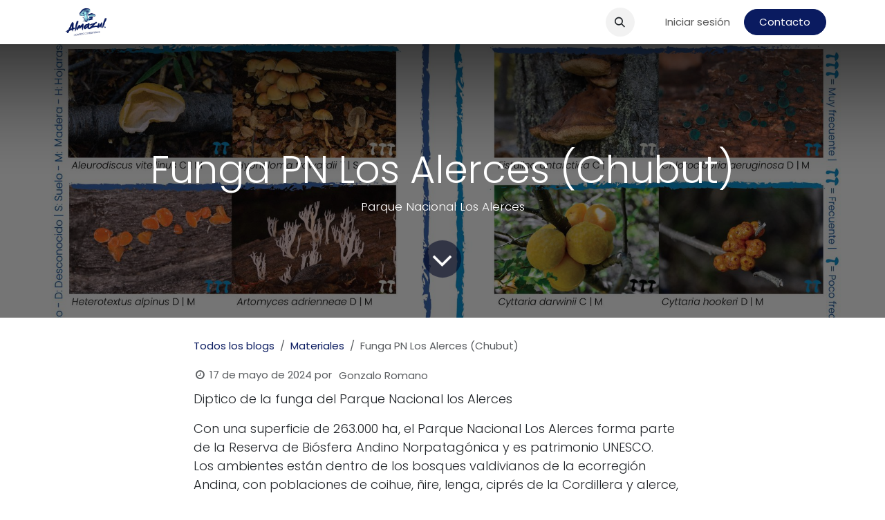

--- FILE ---
content_type: text/html; charset=utf-8
request_url: https://www.almazul.com.ar/blog/materiales-1/funga-pn-los-alerces-chubut-5
body_size: 9237
content:
<!DOCTYPE html>
<html lang="es-419" data-website-id="1" data-main-object="blog.post(5,)">
    <head>
        <meta charset="utf-8"/>
        <meta http-equiv="X-UA-Compatible" content="IE=edge"/>
        <meta name="viewport" content="width=device-width, initial-scale=1"/>
        <meta name="generator" content="Odoo"/>
        <meta name="description" content="Parque Nacional Los Alerces"/>
            
        <meta property="og:type" content="article"/>
        <meta property="og:title" content="Funga PN Los Alerces (Chubut)"/>
        <meta property="og:site_name" content="Almazul - Gonzalo Romano"/>
        <meta property="og:url" content="https://www.almazul.com.ar/blog/materiales-1/funga-pn-los-alerces-chubut-5"/>
        <meta property="og:image" content="https://www.almazul.com.ar/web/image/415-51e66354/Funga%20PN%20Los%20Alerces%202.jpg"/>
        <meta property="og:description" content="Parque Nacional Los Alerces"/>
        <meta property="article:published_time" content="2024-05-17 09:16:00"/>
        <meta property="article:modified_time" content="2024-05-17 10:17:04.806930"/>
            
        <meta name="twitter:card" content="summary_large_image"/>
        <meta name="twitter:title" content="Funga PN Los Alerces (Chubut)"/>
        <meta name="twitter:image" content="https://www.almazul.com.ar/web/image/415-51e66354/Funga%20PN%20Los%20Alerces%202.jpg"/>
        <meta name="twitter:description" content="Parque Nacional Los Alerces"/>
        
        <link rel="canonical" href="https://www.almazul.com.ar/blog/materiales-1/funga-pn-los-alerces-chubut-5"/>
        
        <link rel="preconnect" href="https://fonts.gstatic.com/" crossorigin=""/>
        <title>Funga PN Los Alerces (Chubut) | Almazul - Gonzalo Romano</title>
        <link type="image/x-icon" rel="shortcut icon" href="/web/image/website/1/favicon?unique=fd4dcb2"/>
        <link rel="preload" href="/web/static/src/libs/fontawesome/fonts/fontawesome-webfont.woff2?v=4.7.0" as="font" crossorigin=""/>
        <link type="text/css" rel="stylesheet" href="/web/assets/1/6695e41/web.assets_frontend.min.css"/>
            <script src="/website/static/src/js/content/cookie_watcher.js"></script>
            <script>
                watch3rdPartyScripts(["youtu.be", "youtube.com", "youtube-nocookie.com", "instagram.com", "instagr.am", "ig.me", "vimeo.com", "dailymotion.com", "dai.ly", "youku.com", "tudou.com", "facebook.com", "facebook.net", "fb.com", "fb.me", "fb.watch", "tiktok.com", "x.com", "twitter.com", "t.co", "googletagmanager.com", "google-analytics.com", "google.com", "google.ad", "google.ae", "google.com.af", "google.com.ag", "google.al", "google.am", "google.co.ao", "google.com.ar", "google.as", "google.at", "google.com.au", "google.az", "google.ba", "google.com.bd", "google.be", "google.bf", "google.bg", "google.com.bh", "google.bi", "google.bj", "google.com.bn", "google.com.bo", "google.com.br", "google.bs", "google.bt", "google.co.bw", "google.by", "google.com.bz", "google.ca", "google.cd", "google.cf", "google.cg", "google.ch", "google.ci", "google.co.ck", "google.cl", "google.cm", "google.cn", "google.com.co", "google.co.cr", "google.com.cu", "google.cv", "google.com.cy", "google.cz", "google.de", "google.dj", "google.dk", "google.dm", "google.com.do", "google.dz", "google.com.ec", "google.ee", "google.com.eg", "google.es", "google.com.et", "google.fi", "google.com.fj", "google.fm", "google.fr", "google.ga", "google.ge", "google.gg", "google.com.gh", "google.com.gi", "google.gl", "google.gm", "google.gr", "google.com.gt", "google.gy", "google.com.hk", "google.hn", "google.hr", "google.ht", "google.hu", "google.co.id", "google.ie", "google.co.il", "google.im", "google.co.in", "google.iq", "google.is", "google.it", "google.je", "google.com.jm", "google.jo", "google.co.jp", "google.co.ke", "google.com.kh", "google.ki", "google.kg", "google.co.kr", "google.com.kw", "google.kz", "google.la", "google.com.lb", "google.li", "google.lk", "google.co.ls", "google.lt", "google.lu", "google.lv", "google.com.ly", "google.co.ma", "google.md", "google.me", "google.mg", "google.mk", "google.ml", "google.com.mm", "google.mn", "google.com.mt", "google.mu", "google.mv", "google.mw", "google.com.mx", "google.com.my", "google.co.mz", "google.com.na", "google.com.ng", "google.com.ni", "google.ne", "google.nl", "google.no", "google.com.np", "google.nr", "google.nu", "google.co.nz", "google.com.om", "google.com.pa", "google.com.pe", "google.com.pg", "google.com.ph", "google.com.pk", "google.pl", "google.pn", "google.com.pr", "google.ps", "google.pt", "google.com.py", "google.com.qa", "google.ro", "google.ru", "google.rw", "google.com.sa", "google.com.sb", "google.sc", "google.se", "google.com.sg", "google.sh", "google.si", "google.sk", "google.com.sl", "google.sn", "google.so", "google.sm", "google.sr", "google.st", "google.com.sv", "google.td", "google.tg", "google.co.th", "google.com.tj", "google.tl", "google.tm", "google.tn", "google.to", "google.com.tr", "google.tt", "google.com.tw", "google.co.tz", "google.com.ua", "google.co.ug", "google.co.uk", "google.com.uy", "google.co.uz", "google.com.vc", "google.co.ve", "google.co.vi", "google.com.vn", "google.vu", "google.ws", "google.rs", "google.co.za", "google.co.zm", "google.co.zw", "google.cat"]);
            </script>
        <script id="web.layout.odooscript" type="text/javascript">
            var odoo = {
                csrf_token: "d3a0afe866f9431eb3fa0606947fb8edf764747ao1801149756",
                debug: "",
            };
        </script>
        <script type="text/javascript">
            odoo.__session_info__ = {"is_admin": false, "is_system": false, "is_public": true, "is_internal_user": false, "is_website_user": true, "uid": null, "registry_hash": "0e269ba71ef3b5c6dc1c0dc9c03503b283218775482167cd5c4e9bae9d6864ca", "is_frontend": true, "profile_session": null, "profile_collectors": null, "profile_params": null, "show_effect": true, "currencies": {"125": {"name": "EUR", "symbol": "\u20ac", "position": "after", "digits": [69, 2]}}, "quick_login": true, "bundle_params": {"lang": "es_419", "website_id": 1}, "test_mode": false, "websocket_worker_version": "19.0-2", "translationURL": "/website/translations", "recaptcha_public_key": "6LcRzN8pAAAAANB_arSAAHs-eHrI86JKTSmSFQe4", "geoip_country_code": "US", "geoip_phone_code": 1, "lang_url_code": "es"};
            if (!/(^|;\s)tz=/.test(document.cookie)) {
                const userTZ = Intl.DateTimeFormat().resolvedOptions().timeZone;
                document.cookie = `tz=${userTZ}; path=/`;
            }
        </script>
        <script type="text/javascript" defer="defer" src="/web/assets/1/14cd6eb/web.assets_frontend_minimal.min.js" onerror="__odooAssetError=1"></script>
        <script type="text/javascript" data-src="/web/assets/1/fe5ac6b/web.assets_frontend_lazy.min.js" onerror="__odooAssetError=1"></script>
        
            <script id="tracking_code" async="async" src="about:blank" data-need-cookies-approval="true" data-nocookie-src="https://www.googletagmanager.com/gtag/js?id=G-EDMNLE5J5E"></script>
            <script id="tracking_code_config">
                window.dataLayer = window.dataLayer || [];
                function gtag(){dataLayer.push(arguments);}
                gtag('consent', 'default', {
                    'ad_storage': 'denied',
                    'ad_user_data': 'denied',
                    'ad_personalization': 'denied',
                    'analytics_storage': 'denied',
                });
                gtag('js', new Date());
                gtag('config', 'G-EDMNLE5J5E');
                function allConsentsGranted() {
                    gtag('consent', 'update', {
                        'ad_storage': 'granted',
                        'ad_user_data': 'granted',
                        'ad_personalization': 'granted',
                        'analytics_storage': 'granted',
                    });
                }
                    document.addEventListener(
                        "optionalCookiesAccepted",
                        allConsentsGranted,
                        {once: true}
                    );
            </script>
            <script id="plausible_script" name="plausible" defer="defer" data-domain="almazul.odoo.com" src="https://download.odoo.com/js/plausi_saas.js"></script>
        <!-- Google tag (gtag.js) -->
<script async src="https://www.googletagmanager.com/gtag/js?id=G-EDMNLE5J5E"></script>
<script>
  window.dataLayer = window.dataLayer || [];
  function gtag(){dataLayer.push(arguments);}
  gtag('js', new Date());

  gtag('config', 'G-EDMNLE5J5E');
</script>
    </head>
    <body>
        



        <div id="wrapwrap" class="    o_footer_effect_enable">
            <a class="o_skip_to_content btn btn-primary rounded-0 visually-hidden-focusable position-absolute start-0" href="#wrap">Ir al contenido</a>
                <header id="top" data-anchor="true" data-name="Header" data-extra-items-toggle-aria-label="Botón de elementos adicionales" class="   o_header_fixed" style=" ">
    <nav data-name="Navbar" aria-label="Main" class="navbar navbar-expand-lg navbar-light o_colored_level o_cc d-none d-lg-block shadow-sm ">
        

            <div id="o_main_nav" class="o_main_nav container">
                
    <a data-name="Navbar Logo" href="/" class="navbar-brand logo me-4">
            
            <span role="img" aria-label="Logo of Almazul - Gonzalo Romano" title="Almazul - Gonzalo Romano"><img src="/web/image/website/1/logo/Almazul%20-%20Gonzalo%20Romano?unique=fd4dcb2" class="img img-fluid" width="95" height="40" alt="Almazul - Gonzalo Romano" loading="lazy"/></span>
        </a>
    
                
    <ul role="menu" id="top_menu" class="nav navbar-nav top_menu o_menu_loading  me-auto ">
        
                    

    <li role="presentation" class="nav-item ">
        <a role="menuitem" href="/" class="nav-link ">
            <span>Inicio</span>
        </a>
    </li>

    <li role="presentation" class="nav-item ">
        <a role="menuitem" href="/blog/materiales-1/" class="nav-link ">
            <span>Materiales</span>
        </a>
    </li>

    <li role="presentation" class="nav-item ">
        <a role="menuitem" href="https://almazul.odoo.com/blog/cursos-4/cursos-online-de-identificacion-de-hongos-silvestres-18" class="nav-link ">
            <span>Cursos</span>
        </a>
    </li>

    <li role="presentation" class="nav-item ">
        <a role="menuitem" href="/about-me" class="nav-link ">
            <span>Sobre mí</span>
        </a>
    </li>

    <li role="presentation" class="nav-item ">
        <a role="menuitem" href="/contact-me" class="nav-link ">
            <span>​</span>
        </a>
    </li>
                
    </ul>
                
                <ul class="navbar-nav align-items-center gap-2 flex-shrink-0 justify-content-end ps-3">
                    
        <li class="">
                <div class="modal fade css_editable_mode_hidden" id="o_search_modal" aria-hidden="true" tabindex="-1">
                    <div class="modal-dialog modal-lg pt-5">
                        <div class="modal-content mt-5">
    <form method="get" class="o_searchbar_form s_searchbar_input " action="/website/search" data-snippet="s_searchbar_input">
            <div role="search" class="input-group input-group-lg">
        <input type="search" name="search" class="search-query form-control oe_search_box border border-end-0 p-3 border-0 bg-light" placeholder="Buscar…" data-search-type="all" data-limit="5" data-display-image="true" data-display-description="true" data-display-extra-link="true" data-display-detail="true" data-order-by="name asc"/>
        <button type="submit" aria-label="Búsqueda" title="Búsqueda" class="btn oe_search_button border border-start-0 px-4 bg-o-color-4">
            <i class="oi oi-search"></i>
        </button>
    </div>

            <input name="order" type="hidden" class="o_search_order_by oe_unremovable" value="name asc"/>
            
        </form>
                        </div>
                    </div>
                </div>
                <a data-bs-target="#o_search_modal" data-bs-toggle="modal" role="button" title="Búsqueda" href="#" class="btn rounded-circle p-1 lh-1 o_navlink_background text-reset o_not_editable">
                    <i class="oi oi-search fa-stack lh-lg"></i>
                </a>
        </li>
                    
        <li class="">
                <div data-name="Text" class="s_text_block ">
                    <a href="tel:+1 (650) 555-0111" class="nav-link o_nav-link_secondary p-2" data-bs-original-title="" title="">&nbsp;<br/></a>
                </div>
        </li>
                    
                    
                    
            <li class=" o_no_autohide_item">
                <a href="/web/login" class="o_nav_link_btn nav-link border px-3">Iniciar sesión</a>
            </li>
                    
                    
        <li class="">
            <div class="oe_structure oe_structure_solo ">
                <section class="oe_unremovable oe_unmovable s_text_block o_colored_level" data-snippet="s_text_block" data-name="Text">
                    <div class="container">
                        <a href="/contact-me" class="oe_unremovable btn_cta w-100 oe_edited_link btn btn-primary" data-bs-original-title="" title="">Contacto</a>
                    <br/></div>
                </section>
            </div>
        </li>
                </ul>
            </div>
        
    </nav>

    <nav data-name="Navbar" aria-label="Mobile" class="navbar  navbar-light o_colored_level o_cc o_header_mobile d-block d-lg-none shadow-sm ">
        

        <div class="o_main_nav container flex-wrap justify-content-between">
            <div class="d-flex flex-grow-1">
                
    <a data-name="Navbar Logo" href="/" class="navbar-brand logo ">
            
            <span role="img" aria-label="Logo of Almazul - Gonzalo Romano" title="Almazul - Gonzalo Romano"><img src="/web/image/website/1/logo/Almazul%20-%20Gonzalo%20Romano?unique=fd4dcb2" class="img img-fluid" width="95" height="40" alt="Almazul - Gonzalo Romano" loading="lazy"/></span>
        </a>
    
                <ul class="o_header_mobile_buttons_wrap navbar-nav d-flex flex-row align-items-center gap-2 mb-0 ms-auto"></ul>
            </div>
            <button class="nav-link btn p-2 o_not_editable" type="button" data-bs-toggle="offcanvas" data-bs-target="#top_menu_collapse_mobile" aria-controls="top_menu_collapse_mobile" aria-expanded="false" aria-label="Alternar navegación">
                <span class="navbar-toggler-icon"></span>
            </button>
            <div id="top_menu_collapse_mobile" class="offcanvas offcanvas-end o_navbar_mobile">
                <div class="offcanvas-header justify-content-end o_not_editable">
                    <button type="button" class="nav-link btn-close" data-bs-dismiss="offcanvas" aria-label="Cerrar"></button>
                </div>
                <div class="offcanvas-body d-flex flex-column justify-content-between h-100 w-100 pt-0">
                    <ul class="navbar-nav">
                        
        <li class="">
    <form method="get" class="o_searchbar_form s_searchbar_input " action="/website/search" data-snippet="s_searchbar_input">
            <div role="search" class="input-group mb-3">
        <input type="search" name="search" class="search-query form-control oe_search_box rounded-start-pill text-bg-light ps-3 border-0 bg-light" placeholder="Buscar…" data-search-type="all" data-limit="0" data-display-image="true" data-display-description="true" data-display-extra-link="true" data-display-detail="true" data-order-by="name asc"/>
        <button type="submit" aria-label="Búsqueda" title="Búsqueda" class="btn oe_search_button rounded-end-pill bg-o-color-3 pe-3">
            <i class="oi oi-search"></i>
        </button>
    </div>

            <input name="order" type="hidden" class="o_search_order_by oe_unremovable" value="name asc"/>
            
        </form>
        </li>
                        
                        <li>
    <ul role="menu" class="nav navbar-nav top_menu  o_mega_menu_is_offcanvas mx-n3  ">
        
                                

    <li role="presentation" class="nav-item border-top  px-0">
        <a role="menuitem" href="/" class="nav-link p-3 text-wrap ">
            <span>Inicio</span>
        </a>
    </li>

    <li role="presentation" class="nav-item border-top  px-0">
        <a role="menuitem" href="/blog/materiales-1/" class="nav-link p-3 text-wrap ">
            <span>Materiales</span>
        </a>
    </li>

    <li role="presentation" class="nav-item border-top  px-0">
        <a role="menuitem" href="https://almazul.odoo.com/blog/cursos-4/cursos-online-de-identificacion-de-hongos-silvestres-18" class="nav-link p-3 text-wrap ">
            <span>Cursos</span>
        </a>
    </li>

    <li role="presentation" class="nav-item border-top  px-0">
        <a role="menuitem" href="/about-me" class="nav-link p-3 text-wrap ">
            <span>Sobre mí</span>
        </a>
    </li>

    <li role="presentation" class="nav-item border-top border-bottom px-0">
        <a role="menuitem" href="/contact-me" class="nav-link p-3 text-wrap ">
            <span>​</span>
        </a>
    </li>
                            
    </ul>
                        </li>
                        
        <li class="">
                <div data-name="Text" class="s_text_block mt-2">
                    <a href="tel:+1 (650) 555-0111" class="nav-link o_nav-link_secondary p-2" data-bs-original-title="" title="">&nbsp;<br/></a>
                </div>
        </li>
                        
                    </ul>
                    <ul class="navbar-nav gap-2 mt-3 w-100">
                        
                        
            <li class=" o_no_autohide_item">
                <a href="/web/login" class="nav-link o_nav_link_btn w-100 border text-center">Iniciar sesión</a>
            </li>
                        
                        
        <li class="">
            <div class="oe_structure oe_structure_solo ">
                <section class="oe_unremovable oe_unmovable s_text_block o_colored_level" data-snippet="s_text_block" data-name="Text">
                    <div class="container">
                        <a href="/contact-me" class="oe_unremovable btn_cta w-100 oe_edited_link btn btn-primary w-100" data-bs-original-title="" title="">Contacto</a>
                    <br/></div>
                </section>
            </div>
        </li>
                    </ul>
                </div>
            </div>
        </div>
    
    </nav>
    </header>
                <main>
                    
        <div id="wrap" class="js_blog website_blog">
            

        

        <section id="o_wblog_post_top">
            <div id="title" class="blog_header">
    <div data-name="Portada de la publicación del blog" style="" data-use_size="True" data-use_filters="True" data-res-model="blog.post" data-res-id="5" class="o_record_cover_container d-flex flex-column h-100 o_colored_level o_cc o_cc3 o_cc o_half_screen_height o_record_has_cover  o_wblog_post_page_cover">
        <div class="o_record_cover_component o_record_cover_image o_we_snippet_autofocus" style="background-image: url(/web/image/415-51e66354/Funga%20PN%20Los%20Alerces%202.jpg);"></div>
        <div style="opacity: 0.6;" class="o_record_cover_component o_record_cover_filter oe_black"></div>
        

                    <div class="container text-center position-relative h-100 d-flex flex-column flex-grow-1 justify-content-around">
                        <div class="o_wblog_post_title">
                            <h1 class="o_wblog_post_name o_editable_no_shadow" data-oe-expression="blog_post.name" placeholder="Título de la publicación del blog" data-blog-id="5">Funga PN Los Alerces (Chubut)</h1>
                            <div class="o_wblog_post_subtitle o_editable_no_shadow" placeholder="Subtítulo">Parque Nacional Los Alerces</div>
                        </div>
                        <a id="o_wblog_post_content_jump" href="#o_wblog_post_main" class="css_editable_mode_hidden justify-content-center align-items-center rounded-circle mx-auto mb-5 text-decoration-none">
                            <i class="fa fa-angle-down fa-3x text-white" aria-label="Al contenido del blog" title="Al contenido del blog"></i>
                        </a>
                    </div>
                
    </div>
            </div>
        </section>

        <section id="o_wblog_post_main" class="container pt-4 pb-5 ">
            

            
            <div class="o_container_small">
                <div class="d-flex flex-column flex-lg-row">
                    <div id="o_wblog_post_content" class=" o_container_small w-100 flex-shrink-0">
    <nav aria-label="migas de pan" class="breadcrumb flex-nowrap py-0 px-0 css_editable_mode_hidden mb-3 bg-transparent">
        <li class="breadcrumb-item d-none d-lg-inline"><a href="/blog">Todos los blogs</a></li>
        <li class="breadcrumb-item">
            <a href="/blog/materiales-1">
                <i class="oi oi-chevron-left d-lg-none me-1" role="presentation"></i>Materiales
            </a>
        </li>
        <li class="breadcrumb-item text-truncate active d-none d-lg-inline"><span>Funga PN Los Alerces (Chubut)</span></li>
    </nav>
    <div id="o_wblog_post_info" class="text-muted mb-2">
        <i class="fa fa-clock-o fa-fw"></i>
        <span class="text-muted">17 de mayo de 2024</span>
        <span style="display: inline-flex">por
    <div class="o_not_editable align-items-center position-relative d-inline-flex me-2 ms-2">
        <div style="line-height:1">
            <span>Gonzalo Romano</span>
        </div>
    </div>
        </span>
    </div>
    <div data-editor-message="ESCRIBA AQUÍ O ARRASTRE BLOQUES DE CREACIÓN" class="o_wblog_post_content_field o_wblog_read_text">
            

<p>Diptico de la funga del Parque Nacional los Alerces</p>

<p>Con una superficie de 263.000 ha, el Parque Nacional Los Alerces forma parte de la Reserva de Biósfera Andino Norpatagónica y es patrimonio UNESCO. Los ambientes están dentro de los bosques valdivianos de la ecorregión Andina, con poblaciones de coihue, ñire, lenga, ciprés de la Cordillera y alerce, entre otras. Tiene un clima templado frío de gran estacionalidad: los inviernos son lluviosos y con nevadas, y los veranos secos, con noches frescas. La observación de hongos suele estar marcada por una gran variabilidad, siendo mayor en otoño.</p>

<p><a data-bs-original-title="" title="" href="/web/content/395?unique=7b3873ca97b35923f73451f6696a3217494ffaa1&amp;download=true&amp;access_token=df9f8911-b361-4d50-bfdf-514f1dabd7b3" target="_blank"><img><strong> Haga click aquí para descargar el material</strong></a><a href="/web/content/395?unique=7b3873ca97b35923f73451f6696a3217494ffaa1&amp;download=true&amp;access_token=df9f8911-b361-4d50-bfdf-514f1dabd7b3" title="Funga PN Los Alerces.pdf" data-mimetype="application/pdf" class="o_image"></a></p>

<p class="o_default_snippet_text">

<br></p>
        </div>

    <div class="css_editable_mode_hidden text-muted">
        <div>en <a href="/blog/materiales-1"><b>Materiales</b></a></div>
    </div>
                    </div>
                </div>
            </div>
        </section>
        <section id="o_wblog_post_footer">
        <div class="mt-5">
                <div id="o_wblog_next_container" class="d-flex flex-column">
                    <button aria-labelledby="o_wblog_next_title" class="o_wblog_next_button o_button_area btn z-1"></button>
    <div data-name="Portada" style="" data-use_filters="True" data-res-model="blog.post" data-res-id="4" class="o_record_cover_container d-flex flex-column h-100 o_colored_level o_cc o_cc3 o_cc   o_wblog_post_page_cover o_wblog_post_page_cover_footer o_record_has_cover">
        <div class="o_record_cover_component o_record_cover_image " style="background-image: url(/web/image/419-394f1303/DSC_9715-1.jpg);"></div>
        <div style="opacity: 0.2;" class="o_record_cover_component o_record_cover_filter oe_black"></div>
        

                        <a id="o_wblog_next_post_info" class="d-none" data-size="o_half_screen_height o_record_has_cover" data-url="/blog/materiales-1/funga-del-anprale-4?anim"></a>


                        <div class="container text-center position-relative h-100 d-flex flex-column flex-grow-1 justify-content-around">
                            <div id="o_wblog_next_title" class="o_wblog_post_title">
                                <div placeholder="Título de la publicación del blog" class="h1 o_wblog_post_name" data-blog-id="4">Funga del ANPRALE</div>
                                <div class="o_wblog_post_subtitle" placeholder="Subtítulo">Secretaría de Ambiente de Rio Negro</div>
                            </div>

                            <div class="o_wblog_toggle ">
                                <span class="h4 d-inline-block py-1 px-2 rounded-1 text-white">
                                    <i class="fa fa-angle-right fa-3x text-white" aria-label="Leer siguiente" title="Leer siguiente"></i>
                                </span>
                            </div>

                            
                            <div class="o_wblog_next_loader o_wblog_toggle justify-content-center align-items-center mx-auto position-relative d-none">
                                <div class="rounded-circle bg-black-50"></div>
                            </div>
                        </div>
                    
    </div>
                </div>
        </div></section>
    

            
            <div class="oe_structure oe_empty oe_structure_not_nearest" id="oe_structure_blog_footer" data-editor-sub-message="Visible en todas las páginas de los blogs"></div>
        </div>
    
        <div id="o_shared_blocks" class="oe_unremovable"><div class="modal fade" id="o_search_modal" aria-hidden="true" tabindex="-1">
                    <div class="modal-dialog modal-lg pt-5">
                        <div class="modal-content mt-5">
    <form method="get" class="o_searchbar_form o_wait_lazy_js s_searchbar_input" action="/website/search" data-snippet="s_searchbar_input">
            <div role="search" class="input-group input-group-lg">
        <input type="search" name="search" data-oe-model="ir.ui.view" data-oe-id="635" data-oe-field="arch" data-oe-xpath="/data/xpath[3]/form/t[1]/div[1]/input[1]" class="search-query form-control oe_search_box border-0 bg-light border border-end-0 p-3" placeholder="Buscar…" data-search-type="all" data-limit="5" data-display-image="true" data-display-description="true" data-display-extra-link="true" data-display-detail="true" data-order-by="name asc" autocomplete="off"/>
        <button type="submit" aria-label="Búsqueda" title="Búsqueda" class="btn oe_search_button border border-start-0 px-4 bg-o-color-4">
            <i class="oi oi-search o_editable_media" data-oe-model="ir.ui.view" data-oe-id="635" data-oe-field="arch" data-oe-xpath="/data/xpath[3]/form/t[1]/div[1]/button[1]/i[1]"></i>
        </button>
    </div>

            <input name="order" type="hidden" class="o_search_order_by" data-oe-model="ir.ui.view" data-oe-id="635" data-oe-field="arch" data-oe-xpath="/data/xpath[3]/form/input[1]" value="name asc"/>
            
    
        </form>
                        </div>
                    </div>
                </div></div>
                </main>
                <footer id="bottom" data-anchor="true" data-name="Footer" class="o_footer o_colored_level o_cc  o_footer_slideout">
                    <div id="footer" class="oe_structure oe_structure_solo">
            <section class="s_text_block pt32 pb16" data-snippet="s_text_block" data-name="Text">
                <div class="container">
                    <div class="row">
                        
                        
                        
                        <div class="o_colored_level col-lg-12">
                            <div class="s_social_media o_not_editable no_icon_color text-end" data-snippet="s_social_media" data-name="Social Media">
                                <p class="s_social_media_title d-block mb-2">Redes sociales</p>
<a href="/website/social/linkedin" class="s_social_media_linkedin" target="_blank">
                                    <i class="fa fa-linkedin m-1 o_editable_media"></i>
                                </a>
<a href="/website/social/instagram" class="s_social_media_instagram" target="_blank">
                                    <i class="fa fa-instagram m-1 o_editable_media"></i>
                                </a>
<a href="/website/social/facebook" class="s_social_media_facebook" target="_blank" aria-label="Facebook">
                                    <i class="fa m-1 o_editable_media fa-facebook"></i>
                                </a>
<a href="https://www.researchgate.net/profile/Gonzalo-Romano" target="_blank" aria-label="researchgate">
                                    <i class="fa fa-mortar-board m-1 o_editable_media"></i>
                                </a>
<a href="https://www.amazon.com/-/e/B0CLNW4PZC" target="_blank" aria-label="amazon" class="s_social_media_amazon">
                                    <i class="fa m-1 o_editable_media fa-amazon"></i>
                                </a>
</div>
                        </div>
                    </div>
                </div>
            </section>
            <section class="s_text_block" data-snippet="s_text_block" data-name="Text">
                <div class="container allow_columns">
                    <div class="s_hr pt16 pb16" data-name="Separador">
                        <hr class="w-100 mx-auto" style="border-top-width: 1px; border-top-style: solid; border-color: var(--600);"/>
                    </div>
                </div>
            </section>
            <section class="s_text_block" data-snippet="s_text_block" data-name="Text">
                <div class="container">
                    <div class="row o_grid_mode" data-row-count="1">
                        
                        
                    <div class="text-end o_grid_item g-height-1 o_colored_level g-col-lg-12 col-lg-12" style="z-index: 2; grid-area: 1 / 1 / 2 / 13;">
                            <ul class="list-inline mb-0" style="text-align: center;">
                                <li class="list-inline-item"><a href="/" data-bs-original-title="" title="">Inicio</a></li>
                                <li class="list-inline-item">•</li><li class="list-inline-item"><a href="/privacy" data-bs-original-title="" title="" aria-describedby="popover325259">Política de privacidad</a></li>
                            </ul>
                        </div></div>
                </div>
            </section>
        </div>
        <div id="o_footer_scrolltop_wrapper" class="container h-0 d-flex align-items-center justify-content-center">
            
        </div>
                </footer>
        <div id="website_cookies_bar" class="s_popup o_snippet_invisible d-none o_no_save" data-name="Cookies Bar" data-vcss="001" data-invisible="1">
            <div class="modal s_popup_bottom s_popup_no_backdrop o_cookies_discrete" data-show-after="500" data-display="afterDelay" data-consents-duration="999" data-bs-focus="false" data-bs-backdrop="false" data-bs-keyboard="false" tabindex="-1" role="dialog">
                <div class="modal-dialog d-flex s_popup_size_full">
                    <div class="modal-content oe_structure">
                        
                        <section class="o_colored_level o_cc o_cc1">
                            <div class="container">
                                <div class="row">
                                    <div class="col-lg-8 pt16">
                                        <p>
                                            <span class="pe-1">Utilizamos cookies para proporcionarle una mejor experiencia de usuario en este sitio web.</span>
                                            <a href="/cookie-policy" class="o_cookies_bar_text_policy btn btn-link btn-sm px-0 o_translate_inline">Política de cookies</a>
                                        </p>
                                    </div>
                                    <div class="col-lg-4 text-end pt16 pb16">
                                        <a href="#" id="cookies-consent-essential" role="button" class="js_close_popup btn btn-outline-primary rounded-circle btn-sm px-2">Solo las necesarias</a>
                                        <a href="#" id="cookies-consent-all" role="button" class="js_close_popup btn btn-outline-primary rounded-circle btn-sm">Estoy de acuerdo</a>
                                    </div>
                                </div>
                            </div>
                        </section>
                    </div>
                </div>
            </div>
        </div>
            </div>
        
        </body>
</html>

--- FILE ---
content_type: application/javascript
request_url: https://www.almazul.com.ar/website/static/src/js/content/cookie_watcher.js
body_size: 927
content:
// This script is to be called directly in the <head>. It should not import any
// other file or library, as it cannot be transformed into a module (because a
// module is deferred): the function should be the very first thing launched on
// the page to be able to bypass other IIFE of 3rd-party services that inject
// new scripts client-side.

// eslint-disable-next-line no-unused-vars
function watch3rdPartyScripts(thirdPartyDomainsBlockList) {
    const removeWWW = (domain) => (domain.startsWith("www.") ? domain.slice(4) : domain);
    const blockList = thirdPartyDomainsBlockList.map(removeWWW);
    const cookieRegex = /(^|(; ))website_cookies_bar=(?<value>[^;]+)/;
    const scriptSrcDesc = Object.getOwnPropertyDescriptor(HTMLScriptElement.prototype, "src");
    Object.defineProperty(HTMLScriptElement.prototype, "_src", scriptSrcDesc);
    Object.defineProperty(HTMLScriptElement.prototype, "src", {
        enumerable: true,
        configurable: true,
        get() {
            return this._src;
        },
        set(val) {
            const cookiesBarCookie = document.cookie.match(cookieRegex)?.groups.value;
            const host = removeWWW(new URL(val, window.location.origin).host.toLowerCase());
            if (
                (!cookiesBarCookie || !JSON.parse(cookiesBarCookie).optional) &&
                blockList.some((domain) => host === domain || host.endsWith(`.${domain}`))
            ) {
                this.dataset.nocookieSrc = val;
                this.dataset.needCookiesApproval = "true";
                this._src = "about:blank";
            } else {
                this._src = val;
            }
        },
    });
    document.addEventListener(
        "optionalCookiesAccepted",
        () => {
            for (const scriptEl of document.querySelectorAll(
                "script[data-need-cookies-approval]"
            )) {
                // We have to completely recreate the scripts for them to fire, we
                // cannot just switch the src.
                const newScript = document.createElement("script");
                newScript._src = scriptEl.dataset.nocookieSrc;
                scriptEl.insertAdjacentElement("beforebegin", newScript);
                scriptEl.remove();
            }
        },
        { once: true }
    );
}
